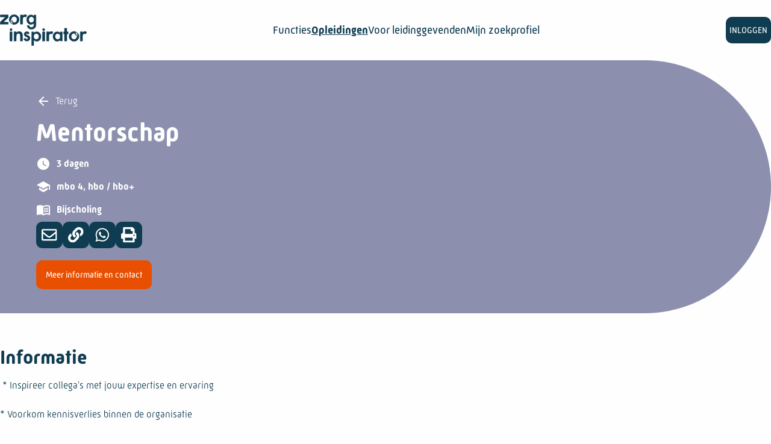

--- FILE ---
content_type: text/html
request_url: https://www.zorginspirator.nl/opleiding/mentorschap-38958
body_size: 1481
content:
<!DOCTYPE html><html lang="nl"><head>
  <!-- Begin Google Tag Manager -->
  <script>
    (function(w, d, s, l, i) {
      window['ga-disable-UA-140116781-3'] = false;
      w[l] = w[l] || [];
      w[l].push({
        'gtm.start':
          new Date().getTime(), event: 'gtm.js'
      });
      var f = d.getElementsByTagName(s)[0],
        j = d.createElement(s), dl = l != 'dataLayer' ? '&l=' + l : '';
      j.async = true;
      j.src =
        'https://www.googletagmanager.com/gtm.js?id=' + i + dl;
      f.parentNode.insertBefore(j, f);
    })(window, document, 'script', 'dataLayer', 'GTM-KB6P48V');
  </script>
  <!-- End Google Tag Manager -->
  <script>
    window.dataLayer = window.dataLayer || [];
    window.dataLayer.push({
      originalLocation: document.location.protocol + '//' +
        document.location.hostname +
        document.location.pathname +
        document.location.search
    });
  </script>
  <script async="" defer src="https://static.cdn.prismic.io/prismic.js?new=true&amp;repo=skillskompas"></script>

  <meta charset="utf-8">
  <meta name="viewport" content="width=device-width, initial-scale=1">
  <meta name="description" content="Zorginspirator, de onafhankelijke site voor jouw toekomst in de zorg. ✔ Ontdek 400+ functies ✔ Alle zorgopleidingen ✔ Tips voor jouw volgende stap">
  <meta name="keywords" content="zorg, inspirator, zorginspirator, zorgsector, toekomst, functie, functies, opleiding, opleidingen, vacature, werkperspectief">
  <meta http-equiv="content-language" content="NL">
  <meta name="title" content="Zorginspirator | Werken en leren in de zorg">

  <meta property="og:title" content="Zorginspirator">
  <meta property="og:type" content="website">
  <meta property="og:image" content="assets/logo.png">
  <meta property="og:url" content="https://www.zorginspirator.nl">
  <meta property="fb:appid" content="895767367456185">

  <title>Zorginspirator</title>
  <link href="https://www.zorginspirator.nl" rel="canonical">
  <link rel="icon" type="image/x-icon" href="favicon.png">
  <base href="/">
<style>.mat-app-background{background-color:#fafafa;color:#000000de}html,body{font-family:mic-32-new-rounded-web,sans-serif,sans-serif}@font-face{font-family:mic-32-new-rounded-web;src:local("mic-32-new-rounded-web"),url(mic-new-web-700.ae5f9a48e4450818.woff2) format("woff2"),url(mic-new-web-700.320e154847a02a76.woff) format("woff"),url(mic-new-web-700.ae7dac8fd4df9469.ttf) format("opentype");font-display:swap;font-style:normal;font-weight:700}@font-face{font-family:mic-32-new-rounded-web;src:local("mic-32-new-rounded-web"),url(mic-new-web-700-italic.4980b008b0f2e90d.woff2) format("woff2"),url(mic-new-web-700-italic.e97d7150883c69dc.woff) format("woff"),url(mic-new-web-700-italic.1030a8c39366b33e.ttf) format("opentype");font-display:swap;font-style:italic;font-weight:700}@font-face{font-family:mic-32-new-rounded-web;src:local("mic-32-new-rounded-web"),url(mic-new-web-300.dfc70ef027986e86.woff2) format("woff2"),url(mic-new-web-300.00b9dea7c7e1e613.woff) format("woff"),url(mic-new-web-300.c2e2e55906becdf0.ttf) format("opentype");font-display:swap;font-style:normal;font-weight:300}@font-face{font-family:mic-32-new-rounded-web;src:local("mic-32-new-rounded-web"),url(mic-new-web-300-italic.cb5c93c01a26dcdf.woff2) format("woff2"),url(mic-new-web-300-italic.125c3a36431e703b.woff) format("woff"),url(mic-new-web-300-italic.d1dd8e96e94652c2.ttf) format("opentype");font-display:auto;font-style:italic;font-weight:300}@font-face{font-family:mic-32-new-rounded-web;src:local("mic-32-new-rounded-web"),url(mic-new-web-600.548c557b6d0c021f.woff2) format("woff2"),url(mic-new-web-600.a509ff68a6956881.woff) format("woff"),url(mic-new-web-600.4ccc9db46487c870.ttf) format("opentype");font-display:swap;font-style:normal;font-weight:600}@font-face{font-family:mic-32-new-rounded-web;src:local("mic-32-new-rounded-web"),url(mic-new-web-600-italic.5c16c33b4f68a438.woff2) format("woff2"),url(mic-new-web-600-italic.13f32a7c1e17b8fb.woff) format("woff"),url(mic-new-web-600-italic.75fd60bbcb34d9fb.ttf) format("opentype");font-display:swap;font-style:italic;font-weight:600}@font-face{font-family:mic-32-new-rounded-web;src:local("mic-32-new-rounded-web"),url(mic-new-web-400.20f0f3874659d468.woff2) format("woff2"),url(mic-new-web-400.43d81d9b6bf3eebb.woff) format("woff"),url(mic-new-web-400.d06e614bf8826de8.ttf) format("opentype");font-display:swap;font-style:normal;font-weight:400}@font-face{font-family:mic-32-new-rounded-web;src:local("mic-32-new-rounded-web"),url(mic-new-web-400-italic.b7c0b0f56806d178.woff2) format("woff2"),url(mic-new-web-400-italic.ef62b360caf2c405.woff) format("woff"),url(mic-new-web-400-italic.aa79a10888d831d0.ttf) format("opentype");font-display:swap;font-style:italic;font-weight:400}html,body{height:100%;width:100%}.mat-app-background{background-color:#fefefe!important}body{margin:0 auto;line-height:1.5}@charset "UTF-8";:root{--animate-duration:1s;--animate-delay:1s;--animate-repeat:1}</style><link rel="stylesheet" href="styles.eb81f69f40ac3dd6.css" media="print" onload="this.media='all'"><noscript><link rel="stylesheet" href="styles.eb81f69f40ac3dd6.css"></noscript></head>
<body class="mat-app-background">
<!-- Google Tag Manager (noscript) -->
<noscript>
  <iframe src="https://www.googletagmanager.com/ns.html?id=GTM-KB6P48V"
          height="0" width="0" style="display:none;visibility:hidden"></iframe>
</noscript>
<!-- End Google Tag Manager (noscript) -->
<app-root></app-root>
<script src="runtime.e2c9e4fff9fd0992.js" type="module"></script><script src="polyfills.c8d6edb2d05b9eb9.js" type="module"></script><script src="main.d76b9de329507ad6.js" type="module"></script>

</body></html>

--- FILE ---
content_type: image/svg+xml
request_url: https://www.zorginspirator.nl/assets/icons/opleidingen.svg
body_size: 476
content:
<svg width="89" height="55" viewBox="0 0 89 55" fill="#FFFFFF" xmlns="http://www.w3.org/2000/svg">
<path d="M85.5735 38.2354V21.3761L86.1671 21.1588C87.5646 20.6487 88.4741 19.3737 88.4741 17.9004C88.4741 16.4271 87.5649 15.1518 86.1671 14.642L46.8741 0.474558C45.1224 -0.158186 43.3517 -0.158186 41.5999 0.474558L2.307 14.6515C0.909496 15.1616 0 16.4366 0 17.9098C0 19.3831 0.909177 20.6585 2.307 21.1682L14.1475 25.4372V39.2458C14.1475 41.607 15.1814 43.7134 17.0574 45.1867C25.4424 51.732 34.8421 55 44.2322 55C53.6223 55 63.0315 51.732 71.407 45.1867C73.2831 43.7225 74.3169 41.607 74.3169 39.2458L74.3166 25.4372L82.692 22.4149V38.2353C80.701 38.8493 79.2462 40.6531 79.2462 42.816V48.2374C79.2462 50.1451 80.8257 51.7036 82.759 51.7036H85.487C87.4203 51.7036 88.9998 50.1451 88.9998 48.2374V42.816C89.0191 40.6531 87.5643 38.8397 85.5733 38.2353L85.5735 38.2354ZM2.87172 17.9098C2.87172 17.6264 3.02502 17.4093 3.29298 17.3149L42.5859 3.12853C43.7057 2.72238 44.7586 2.72238 45.8787 3.12853L85.1716 17.3055C85.4396 17.3998 85.5929 17.6172 85.5929 17.9004C85.5929 18.1839 85.4396 18.4009 85.1716 18.4953L83.9178 18.9488L44.3186 16.4837C43.524 16.4363 42.8445 17.0315 42.7968 17.806C42.7488 18.59 43.352 19.2606 44.1369 19.3076L77.2081 21.3666L45.8886 32.6817C44.7688 33.0879 43.7159 33.0879 42.5958 32.6817L3.2933 18.5048C3.02533 18.4009 2.87204 18.1835 2.87204 17.9096L2.87172 17.9098ZM71.4548 39.2461C71.4548 40.7667 70.8423 42.023 69.6361 42.9579C53.9763 55.1892 34.507 55.1892 18.8472 42.9579C17.6411 42.0134 17.0285 40.7667 17.0285 39.2461V26.467L41.6093 35.3358C42.4805 35.6476 43.361 35.8081 44.2416 35.8081C45.1221 35.8081 46.0027 35.6476 46.8739 35.3358L71.4547 26.467L71.4548 39.2461ZM86.1478 48.2282C86.1478 48.5778 85.8605 48.861 85.5066 48.861H82.7786C82.4243 48.861 82.1374 48.5775 82.1374 48.2282V42.8069C82.1374 41.7111 83.0372 40.8235 84.1474 40.8235C85.2579 40.8235 86.1574 41.7114 86.1574 42.8069V48.2282H86.1478Z" />
</svg>

--- FILE ---
content_type: image/svg+xml
request_url: https://www.zorginspirator.nl/assets/logo.svg
body_size: 4215
content:
<?xml version="1.0" encoding="UTF-8" standalone="no"?>
<svg
   xmlns:dc="http://purl.org/dc/elements/1.1/"
   xmlns:cc="http://creativecommons.org/ns#"
   xmlns:rdf="http://www.w3.org/1999/02/22-rdf-syntax-ns#"
   xmlns:svg="http://www.w3.org/2000/svg"
   xmlns="http://www.w3.org/2000/svg"
   id="Laag_1"
   data-name="Laag 1"
   viewBox="0 0 1264.6706 457.11436"
   version="1.1"
   width="1264.6705"
   height="457.11435">
  <metadata
     id="metadata15">
    <rdf:RDF>
      <cc:Work
         rdf:about="">
        <dc:format>image/svg+xml</dc:format>
        <dc:type
           rdf:resource="http://purl.org/dc/dcmitype/StillImage" />
        <dc:title>Logo Zorginspirator inclusief payoff</dc:title>
      </cc:Work>
    </rdf:RDF>
  </metadata>
  <defs
     id="defs4">
    <style
       id="style2">.cls-1,.cls-2{fill:#103c51;}.cls-1{stroke:#103c51;stroke-miterlimit:10;stroke-width:3.38px;}</style>
  </defs>
  <title
     id="title6">Logo Zorginspirator inclusief payoff</title>
  <path
     class="cls-1"
     d="m 461.01247,256.44435 v 195.85 a 3.14,3.14 0 0 0 3.14,3.13 h 24.88 a 3.15,3.15 0 0 0 3.15,-3.14 v -79.46 a 63.2,63.2 0 0 0 23.12,15.51 56,56 0 0 0 19.69,3.47 63.11,63.11 0 0 0 21.25,-3.47 57.09,57.09 0 0 0 23.91,-16.48 q 17.73,-20.22 17.73,-50.57 c 0,-19.67 -5.49,-34.46 -16.49,-48.22 q -17.7,-21.89 -46.82,-21.89 -25.49,0 -42.39,19 v -13.73 a 3,3 0 0 0 -3,-3 h -25.2 a 3,3 0 0 0 -2.97,3 z m 29.92,64.26 c 0,-13.11 3.51,-21.67 10.53,-29.52 q 10.66,-12.06 27.29,-12.05 17.73,0 28,13.16 c 6.18,7.85 9.28,16.08 9.28,28.55 q 0,18.42 -9.28,30.2 -10.12,12.88 -28,12.88 -17.88,0 -28.26,-13 -9.55,-11.76 -9.56,-30.22 z m -190,-314.9999987 h 25 a 4.38,4.38 0 0 1 4.38,4.3799997 v 8.69 q 9.31,-9.7599997 16.53,-13.3699997 a 38,38 0 0 1 17.43,-3.7 q 11.64,0 24.21,6.62 a 4.34,4.34 0 0 1 1.89,5.7799997 l -11.47,22.94 a 4.32,4.32 0 0 1 -6,1.84 29.66,29.66 0 0 0 -14.94,-4.43 q -27.64,0 -27.65,41.77 v 62.479999 a 4.38,4.38 0 0 1 -4.38,4.38 h -25 a 4.38,4.38 0 0 1 -4.38,-4.38 V 10.144351 a 4.38,4.38 0 0 1 4.34,-4.3799997 z m 381.65,245.9099987 h 25.05 a 4.38,4.38 0 0 1 4.37,4.38 v 8.71 q 9.32,-9.76 16.53,-13.38 a 38,38 0 0 1 17.43,-3.75 q 11.65,0 24.22,6.62 a 4.34,4.34 0 0 1 1.88,5.78 l -11.47,22.92 a 4.3,4.3 0 0 1 -6,1.84 29.67,29.67 0 0 0 -14.9,-4.42 q -27.65,0 -27.65,41.77 v 62.5 a 4.37,4.37 0 0 1 -4.37,4.37 h -25.09 a 4.38,4.38 0 0 1 -4.38,-4.37 v -128.59 a 4.38,4.38 0 0 1 4.38,-4.38 z m -535,137.31 h 26.05 a 4,4 0 0 0 4,-4 l 0.08,-129.31 a 4,4 0 0 0 -4,-4 h -26.14 a 4,4 0 0 0 -4,4 v 129.28 a 4,4 0 0 0 4.04,4.03 z m 30.15,-167.47 v 0 a 17.11,17.11 0 0 0 -17.04,-17.12 v 0 a 17.11,17.11 0 0 0 -17.12,17.12 v 0 a 17.11,17.11 0 0 0 17.12,17.11 v 0 a 17.11,17.11 0 0 0 17.07,-17.11 z m 445.1,167.47 h 26.05 a 4,4 0 0 0 4,-4 l 0.08,-129.31 a 4,4 0 0 0 -4,-4 h -26.14 a 4,4 0 0 0 -4,4 v 129.28 a 4,4 0 0 0 4.04,4.03 z m 30.15,-167.47 v 0 a 17.11,17.11 0 0 0 -17.11,-17.12 v 0 a 17.11,17.11 0 0 0 -17.12,17.12 v 0 a 17.11,17.11 0 0 0 17.12,17.11 v 0 a 17.11,17.11 0 0 0 17.14,-17.11 z m -535.21,-110.12 H 51.182465 c 17.36,-16.439999 34.08,-32.289999 50.680005,-47.999999 l 1.52,-1.29 15.31,-14.52 a 6.89,6.89 0 0 0 2.2,-5 v -31.96 0 -1.9999997 a 3.19,3.19 0 0 0 -3.31,-3.22 l -109.2700048,0.19 v 0 h -3.21 a 3.21,3.21 0 0 0 -3.21,3.21 V 34.104351 a 3.21,3.21 0 0 0 3.21,3.21 H 79.912465 l -2.22,2.15 q -36.42,34.49 -72.8699998,68.999999 a 10.18,10.18 0 0 0 -3.13,7.57 c 0.08,4.66 0,9.32 0,14 v 9.89 a 3.21,3.21 0 0 0 3.21,3.21 H 117.76247 a 3.21,3.21 0 0 0 3.21,-3.21 v -25.37 a 3.2,3.2 0 0 0 -3.2,-3.22 z m 1055.33003,140.28 h 25 a 4.38,4.38 0 0 1 4.38,4.38 v 8.71 q 9.32,-9.76 16.52,-13.38 a 38,38 0 0 1 17.43,-3.75 q 11.65,0 24.22,6.62 a 4.34,4.34 0 0 1 1.88,5.78 l -11.47,22.93 a 4.3,4.3 0 0 1 -6,1.84 29.65,29.65 0 0 0 -15,-4.42 q -27.64,0 -27.64,41.77 v 62.5 a 4.38,4.38 0 0 1 -4.38,4.37 h -25 a 4.38,4.38 0 0 1 -4.38,-4.37 v -128.6 a 4.38,4.38 0 0 1 4.44,-4.38 z m -648.41003,-111.77 q 0,9.56 -0.62,16.83 a 115.63,115.63 0 0 1 -1.73,12.82 57.14,57.14 0 0 1 -13,26.18 q -18.31,21.03 -50.32,21.03 -27,0 -44.47,-14.55 -16.44,-13.66 -20.18,-36.91 a 3.91,3.91 0 0 1 3.87,-4.51 h 23.66 a 3.93,3.93 0 0 1 3.81,3 32.15,32.15 0 0 0 5.33,12.34 q 9.65,12.63 28.26,12.63 34.22,0 34.22,-42 v -18.77 q -18.57,19 -42.81,19 -27.57,0 -45.16,-20 -17.75,-20.23 -17.74,-50.539999 c 0,-19.67 5.5,-35.42 16.49,-49.18 q 17.73,-21.8799997 46.82,-21.8899997 25.5,0 42.4,18.9999997 v -13.73 a 3,3 0 0 1 3,-2.9999997 h 25.17 a 3,3 0 0 1 3,2.9999997 z m -29.92,-63.999999 c 0,-13.12 -3.51,-22.63 -10.53,-30.48 q -10.67,-12.06 -27.3,-12.06 -17.73,0 -28,13.16 c -6.17,7.85 -9.25,17.05 -9.25,29.52 q 0,18.42 9.28,30.199999 10.11,12.88 28,12.88 17.89,0 28.26,-13 9.53,-11.789999 9.53,-30.219999 z m 410.18,177.629999 h -25.26 a 3,3 0 0 0 -3,3 v 13.72 q -16.92,-19 -42.39,-19 -29.1,0 -46.83,21.89 c -11,13.76 -16.49,28.55 -16.49,48.22 q 0,30.35 17.74,50.57 a 57,57 0 0 0 23.97,16.46 63.12,63.12 0 0 0 21.26,3.47 56.13,56.13 0 0 0 19.74,-3.47 63.36,63.36 0 0 0 23.12,-15.51 v 11.88 a 3.13,3.13 0 0 0 3.14,3.14 h 24.88 a 3.15,3.15 0 0 0 3.15,-3.13 v -128.27 a 3,3 0 0 0 -3.03,-2.97 z m -36.51,97.46 q -10.38,13 -28.26,13 -17.88,0 -28,-12.88 -9.28,-11.78 -9.28,-30.2 c 0,-12.47 3.09,-20.7 9.28,-28.55 q 10.25,-13.15 28,-13.16 16.63,0 27.29,12.05 c 7,7.85 10.53,16.41 10.53,29.52 q 0,18.44 -9.56,30.22 z m -660.22,-99.37 h 25.26 a 4.27,4.27 0 0 1 4.27,4.27 v 9.19 q 17.63,-17.49 39.76,-17.49 25.41,0 39.61,16 12.26,13.6 12.26,44.4 l -0.35,76.64 a 4.27,4.27 0 0 1 -4.26,4.25 h -25.25 a 4.27,4.27 0 0 1 -4.27,-4.29 l 0.34,-68.68 q 0,-21.52 -6,-29.75 -6,-8.23 -21.2,-8.4 -16.74,0 -23.77,11.06 -6.87,10.92 -6.87,38.12 l -0.34,57.67 a 4.27,4.27 0 0 1 -4.27,4.24 h -25.26 a 4.27,4.27 0 0 1 -4.27,-4.28 l 0.34,-128.71 a 4.28,4.28 0 0 1 4.27,-4.24 z m 218.84,25.21 -19.58,10.42 a 3.25,3.25 0 0 1 -4.34,-1.23 q -5.56,-9.47 -13.33,-9.47 a 10.17,10.17 0 0 0 -7.2,2.79 9.32,9.32 0 0 0 -3,7.13 q 0,7.6 17.66,15.07 c 16.21,7 27.11,13.89 32.73,19.77 5.62,5.88 8.42,13.81 8.42,23.77 a 41.67,41.67 0 0 1 -14.12,32.05 q -13.72,12.22 -33.14,12.22 -31.35,0 -45.46,-28.81 a 4,4 0 0 1 1.9,-5.3 l 19.25,-8.92 a 4,4 0 0 1 5.05,1.55 q 4.13,6.88 6.49,9 a 18.9,18.9 0 0 0 13.3,5.18 q 15.48,0 15.48,-14.12 0,-8.15 -11.95,-15.21 -4.62,-2.31 -9.23,-4.48 -4.61,-2.17 -9.3,-4.48 c -8.88,-4.34 -15.12,-9.17 -18.74,-13.52 q -6.93,-8.28 -6.93,-21.32 0,-17.23 11.81,-28.52 12.09,-11.26 29.34,-11.27 23.93,0 36.29,23.28 a 3.28,3.28 0 0 1 -1.4,4.42 z m 563.27,-25.07 h -16.52 v -46.94 a 4.23,4.23 0 0 0 -4.23,-4.24 h -25.76 a 4.24,4.24 0 0 0 -4.24,4.24 v 46.89 h -10 a 4.23,4.23 0 0 0 -4.23,4.23 v 25.78 a 4.23,4.23 0 0 0 4.23,4.23 h 10 v 98.72 a 4.23,4.23 0 0 0 4.22,4.23 l 25.64,0.05 a 4.24,4.24 0 0 0 4.25,-4.24 v -98.78 h 16.5 a 4.23,4.23 0 0 0 4.23,-4.23 v -25.64 a 4.24,4.24 0 0 0 -4.09,-4.3 z m 35.84003,119.8 q 21.43,21 52.16,21 30.73,0 51.87,-20.86 21.3,-20.86 21.29,-50.6 c 0,-17.12 -3.89,-33.26 -14.44,-46.65 0.52,0.72 4.23,6.47 0,17.56 -3.31,8.56 -13,25 -18.08,32.79 a 42.19,42.19 0 0 1 -11.13,27 q -11.28,12.12 -29.46,12.12 -18.47,0 -29.74,-12.12 -11.13,-12 -11.14,-32 -0.01,-20 11.14,-32 11.13,-12 29.74,-12 a 42,42 0 0 1 19.91,4.54 34.4,34.4 0 0 1 3.25,1.94 c 0.73,0.49 0,0.38 0.65,0.92 0.2,-0.72 0.51,-1.6 0.66,-2.35 0.09,-0.39 0.12,-0.93 0.19,-1.31 a 25,25 0 0 0 0.43,-4.45 c 0,-0.34 0.24,-1.66 0.24,-2 0,-6 -1.46,-11 -4.34,-17 -0.19,-0.43 -0.21,-0.86 -0.43,-1.29 -0.22,-0.43 -0.48,-0.79 -0.65,-1.11 -0.28,-0.52 -0.57,-0.94 -0.89,-1.46 a 20.59,20.59 0 0 0 -1.29,-2.27 c 0,-0.05 -0.57,-0.64 -0.62,-0.72 a 16.12,16.12 0 0 0 -1.7,-0.39 q -2,-0.39 -4.14,-0.66 a 83,83 0 0 0 -10.71,-0.68 q -31.14,0 -52.57,20.72 -21.43,20.72 -21.29,51.74 -0.05,30.55 21.09,51.55 z m 103.52,-91.8 a 25,25 0 0 0 -0.29,-2.81 c -0.06,-0.45 -0.15,-0.88 -0.24,-1.33 a 29.55,29.55 0 0 0 -1.08,-4 v 0 a 31,31 0 0 0 -4.27,-8.19 c -0.6,-0.83 -1.24,-1.62 -1.9,-2.37 a 27.18,27.18 0 0 0 -3.52,-3.36 c -0.13,-0.09 -0.23,-0.2 -0.36,-0.28 -0.13,-0.08 -0.51,-0.39 -0.77,-0.58 a 19.48,19.48 0 0 0 -3.57,-2.08 l -0.46,0.81 c -0.13,0.26 -0.27,0.51 -0.42,0.76 -0.15,0.25 -0.23,0.41 -0.34,0.62 -0.48,0.82 -1,1.63 -1.44,2.54 0.75,0.45 1.48,0.94 2.17,1.44 a 24.7,24.7 0 0 1 10.68,18 c 0,0 0,0.11 0,0.15 a 22.22,22.22 0 0 1 0,4.47 11.17,11.17 0 0 1 -0.16,1.18 26.52,26.52 0 0 1 -2,6.65 78.35,78.35 0 0 1 -5.59,10.1 v 0 c -5.05,-2.85 -10.06,-5.64 -14.94,-8.55 -0.41,-0.24 -0.5,-1.8 -0.16,-2.45 a 30.58,30.58 0 0 0 2.66,-6.55 c 0.19,-0.72 0.37,-1.46 0.52,-2.21 0.09,-0.39 0.15,-0.75 0.22,-1.14 a 33.41,33.41 0 0 0 0.49,-5.15 c 0,-0.35 0,-0.67 0,-1 a 42.15,42.15 0 0 0 -4.21,-18.41 c -0.19,-0.43 -0.4,-0.84 -0.62,-1.27 -0.22,-0.43 -0.36,-0.66 -0.54,-1 -0.28,-0.52 -0.58,-1 -0.9,-1.53 -0.47,-0.83 -1,-1.65 -1.59,-2.47 l -0.13,-0.18 c -0.17,-0.26 -0.44,-0.68 -0.7,-1.1 -1.12,-0.27 -2.27,-0.5 -2.86,-0.62 h -0.56 c -0.67,0 -1.33,0 -2,0 l -1.21,0.38 a 9.16,9.16 0 0 1 -2.57,0.41 c -1.44,0 -2.88,0 -4.3,0.07 0.84,0.83 1.48,0.87 2.28,1.75 0.24,0.26 0.45,0.5 0.67,0.76 0.89,1 1.73,1.93 2.53,2.9 l 0.06,0.06 c 5.39,6.53 9.47,13.55 10.29,19.93 a 1,1 0 0 1 0,0.24 17.06,17.06 0 0 1 0.09,3.56 13,13 0 0 1 -0.41,2.36 c 0,0.06 0,0.1 0,0.16 a 0.16,0.16 0 0 0 0,0.1 c -0.82,3.22 -2.45,6.34 -3.63,9.47 a 31.83,31.83 0 0 1 -2.48,4.42 l 3.73,2.11 19.3,10.92 3,1.67 0.32,0.19 c 3.35,-5.89 7.17,-11.54 9.41,-17.72 a 32.09,32.09 0 0 0 1.37,-4.79 c 0,0 0,0 0,-0.06 0,-0.06 0,-0.07 0,-0.11 a 1.54,1.54 0 0 0 0,-0.17 28.26,28.26 0 0 0 0.43,-6.7 z M 258.13247,22.704351 q -21.44,-20.9999997 -52.16,-20.9999997 -30.72,0 -51.87,20.8599997 -21.28,20.87 -21.28,50.61 c 0,17.12 3.89,33.259999 14.43,46.639999 -0.51,-0.71 -4.22,-6.47 0.06,-17.56 3.3,-8.559999 13,-24.999999 18.08,-32.779999 a 42.15,42.15 0 0 1 11.12,-27 q 11.28,-12.12 29.46,-12.12 18.48,0 29.75,12.12 11.27,12.12 11.13,32 0,20 -11.13,31.999999 -11.13,12 -29.75,12 a 41.88,41.88 0 0 1 -19.9,-4.55 32.55,32.55 0 0 1 -3.26,-1.94 c -0.73,-0.49 0,-0.37 -0.65,-0.92 -0.2,0.73 -0.5,1.6 -0.65,2.35 -0.09,0.39 -0.13,0.93 -0.19,1.32 a 25.8,25.8 0 0 0 -0.44,4.44 c 0,0.34 -0.24,1.67 -0.24,2 0,6 1.46,11 4.35,17 0.19,0.43 0.21,0.86 0.43,1.29 0.22,0.43 0.47,0.79 0.65,1.11 0.28,0.52 0.56,0.94 0.89,1.46 a 21.58,21.58 0 0 0 1.28,2.28 c 0,0 0.57,0.63 0.63,0.72 1,0.24 0.63,0.19 1.7,0.39 1.36,0.25 2.74,0.48 4.13,0.65 a 83.09,83.09 0 0 0 10.71,0.68 q 31.16,0 52.58,-20.72 21.42,-20.72 21.28,-51.739999 0,-30.59 -21.14,-51.59 z m -103.56,91.759999 a 25,25 0 0 0 0.29,2.81 c 0.07,0.45 0.15,0.88 0.24,1.34 a 30.42,30.42 0 0 0 1.09,4 v 0 a 31.06,31.06 0 0 0 4.28,8.19 29.3,29.3 0 0 0 1.89,2.37 28.65,28.65 0 0 0 3.52,3.37 c 0.13,0.08 0.24,0.19 0.37,0.28 0.13,0.09 0.5,0.38 0.76,0.57 a 19.8,19.8 0 0 0 3.68,2.11 c 0.16,-0.27 0.31,-0.54 0.46,-0.81 l 0.42,-0.76 c 0.11,-0.21 0.24,-0.4 0.34,-0.62 0.48,-0.82 0.95,-1.63 1.45,-2.53 -0.76,-0.45 -1.48,-1 -2.18,-1.44 a 24.72,24.72 0 0 1 -10.67,-18 c 0,0 0,-0.1 0,-0.15 a 20.84,20.84 0 0 1 0,-4.47 11,11 0 0 1 0.16,-1.17 26.06,26.06 0 0 1 2,-6.66 80.17,80.17 0 0 1 5.58,-10.099999 v 0 c 5.05,2.85 10.07,5.64 14.95,8.549999 0.41,0.24 0.5,1.8 0.15,2.45 a 30.55,30.55 0 0 0 -2.65,6.55 c -0.2,0.73 -0.37,1.46 -0.53,2.21 -0.08,0.39 -0.15,0.75 -0.22,1.14 a 34.84,34.84 0 0 0 -0.48,5.16 c 0,0.34 0,0.66 0,1 a 42.11,42.11 0 0 0 4.21,18.41 c 0.2,0.43 0.41,0.84 0.62,1.27 0.21,0.43 0.37,0.66 0.54,1 0.28,0.52 0.58,1 0.9,1.53 0.48,0.84 1,1.65 1.59,2.47 0,0 0.07,0.11 0.13,0.19 0.18,0.25 0.44,0.67 0.71,1.09 1.12,0.27 2.26,0.5 2.85,0.63 h 0.57 c 0.66,0 1.33,0 2,0 0.39,-0.13 0.79,-0.27 1.2,-0.38 a 8.88,8.88 0 0 1 2.58,-0.42 q 2.16,0 4.29,-0.06 c -0.83,-0.84 -1.47,-0.88 -2.28,-1.76 l -0.66,-0.75 c -0.9,-1 -1.74,-1.94 -2.54,-2.9 a 0.19,0.19 0 0 0 -0.06,-0.07 c -5.39,-6.53 -9.47,-13.55 -10.28,-19.93 a 1,1 0 0 1 -0.05,-0.23 16.4,16.4 0 0 1 -0.08,-3.56 12.26,12.26 0 0 1 0.41,-2.37 v -0.15 a 0.45,0.45 0 0 0 0,-0.11 c 0.81,-3.22 2.45,-6.33 3.63,-9.47 a 32.31,32.31 0 0 1 2.47,-4.419999 l -3.73,-2.11 -19.32,-10.9 -3,-1.67 a 3.3,3.3 0 0 0 -0.32,-0.18 c -3.35,5.88 -7.16,11.53 -9.4,17.719999 a 32.85,32.85 0 0 0 -1.38,4.78 0.17,0.17 0 0 1 0,0.07 c 0,0 0,0.06 0,0.1 a 1.21,1.21 0 0 1 -0.05,0.18 28.18,28.18 0 0 0 -0.45,6.61 z"
     id="path8" />
</svg>


--- FILE ---
content_type: application/javascript
request_url: https://www.zorginspirator.nl/5654.bca0ff91348bcf74.js
body_size: 387
content:
"use strict";(self.webpackChunkcare_career=self.webpackChunkcare_career||[]).push([[5654],{75257:(P,d,t)=>{t.d(d,{i:()=>m});var n=t(17774),M=t(6582),s=t(48818),E=t(74410),O=t(15645),l=t(42312),i=t(49421),r=t(73991);let m=(()=>{class _{}return _.\u0275fac=function(o){return new(o||_)},_.\u0275mod=r.oAB({type:_}),_.\u0275inj=r.cJS({imports:[n.ez,s.Q,M.q,E.f,O.u5,l.h,i.H]}),_})()},49421:(P,d,t)=>{t.d(d,{H:()=>O});var n=t(17774),M=t(6582),s=t(63424),E=t(73991);let O=(()=>{class l{}return l.\u0275fac=function(r){return new(r||l)},l.\u0275mod=E.oAB({type:l}),l.\u0275inj=E.cJS({imports:[n.ez,M.q,s.Bz]}),l})()},58955:(P,d,t)=>{t.d(d,{l:()=>o});var n=t(17774),M=t(6582),s=t(63424),E=t(51485),O=t(74410),l=t(48818),i=t(15645),r=t(49421),m=t(42312),_=t(75257),D=t(73991);let o=(()=>{class e{}return e.\u0275fac=function(u){return new(u||e)},e.\u0275mod=D.oAB({type:e}),e.\u0275inj=D.cJS({imports:[n.ez,s.Bz,M.q,E.G,O.f,l.Q,i.u5,r.H,m.h,_.i]}),e})()},5654:(P,d,t)=>{t.r(d),t.d(d,{OpleidingDetailPageModule:()=>D});var n=t(73991),M=t(19263),s=t(63197);const E=t(50823);let O=(()=>{class o{constructor(a){this.contentService=a,a.loadContent(E)}}return o.\u0275fac=function(a){return new(a||o)(n.Y36(M._))},o.\u0275cmp=n.Xpm({type:o,selectors:[["app-opleiding-detail-page"]],decls:2,vars:0,consts:[[1,"opleiding-detail"]],template:function(a,u){1&a&&(n.TgZ(0,"div",0),n._UZ(1,"app-opleiding-detail"),n.qZA())},dependencies:[s.s]}),o})();var l=t(63424),i=t(17774),r=t(6582),m=t(58955);const _=[{path:"",component:O}];let D=(()=>{class o{}return o.\u0275fac=function(a){return new(a||o)},o.\u0275mod=n.oAB({type:o}),o.\u0275inj=n.cJS({imports:[i.ez,r.q,l.Bz.forChild(_),m.l]}),o})()},50823:P=>{P.exports={}}}]);
//# sourceMappingURL=5654.bca0ff91348bcf74.js.map

--- FILE ---
content_type: application/javascript
request_url: https://www.zorginspirator.nl/1577.2b4bbc392bf3887b.js
body_size: 4807
content:
"use strict";(self.webpackChunkcare_career=self.webpackChunkcare_career||[]).push([[1577],{55573:(m,s,o)=>{o.d(s,{N:()=>M});var t=o(73991),g=o(53039),a=o(24510),i=o(19263),c=o(63424),d=o(50682),f=o(31180);const _=["foo"],h=o(68860);let M=(()=>{class l{constructor(e,n,r,C,P){this.domSanitizer=e,this.contentService=n,this.router=r,this.matSnackBar=C,this.environment=P,this.mode="functie",this.contentService.loadContent(h)}shareWhatsapp(){let n=this.contentService.getContent("share."+this.mode+".whatsapp");return n+=this.generateUrl(),this.domSanitizer.bypassSecurityTrustResourceUrl(n)}shareMail(){let n=this.contentService.getContent("share."+this.mode+".email");return n+=this.generateUrl(),this.domSanitizer.bypassSecurityTrustResourceUrl(n)}generateUrl(){let e=this.environment.shareCallbackUri+"/";return e+="functie"===this.mode?"functie/":"opleiding/",e+="functie"===this.mode?this.functieSlug:this.opleidingSlug,e}openPrintableScreen(){window.print()}copyDeepLink(){const e=this.environment.shareCallbackUri+this.router.url,n=document.createElement("textarea");n.value=e,n.setAttribute("readonly",""),document.body.appendChild(n),n.select(),document.execCommand("copy"),document.body.removeChild(n)}tooltipMaker(e){return this.contentService.getContent("share."+this.mode+".tooltip."+e)}linkCopiedPopup(){this.matSnackBar.open(this.generateUrl()+" gekopieerd naar klipbord","",{duration:2e3})}}return l.\u0275fac=function(e){return new(e||l)(t.Y36(a.H7),t.Y36(i._),t.Y36(c.F0),t.Y36(d.ux),t.Y36(g.q))},l.\u0275cmp=t.Xpm({type:l,selectors:[["app-share"]],viewQuery:function(e,n){if(1&e&&t.Gf(_,7,t.SBq),2&e){let r;t.iGM(r=t.CRH())&&(n.foo=r.first)}},inputs:{mode:"mode",opleidingSlug:"opleidingSlug",functieSlug:"functieSlug"},decls:13,vars:6,consts:[[1,"share"],[1,"share__email-container",3,"matTooltip"],["data-cy","deelViaEmail",3,"href"],["src","assets/icons/envelope-regular.svg","alt","email",1,"svg"],[1,"share__link-container",3,"matTooltip","click"],["data-cy","deelViaLink",3,"click"],["src","assets/icons/link-solid.svg","alt","link",1,"svg"],[1,"share__whatsapp-container",3,"matTooltip"],["data-cy","deelViaWhatsApp","target","_blank","rel","noopener",3,"href"],["src","assets/icons/whatsapp-brands.svg","alt","whatsapp",1,"svg"],[1,"share__print-container",3,"matTooltip"],["data-cy","deelViaPrint",3,"click"],["src","assets/icons/print-solid.svg","alt","print",1,"svg"]],template:function(e,n){1&e&&(t.TgZ(0,"div",0)(1,"div",1)(2,"a",2),t._UZ(3,"img",3),t.qZA()(),t.TgZ(4,"div",4),t.NdJ("click",function(){return n.linkCopiedPopup()}),t.TgZ(5,"a",5),t.NdJ("click",function(){return n.copyDeepLink()}),t._UZ(6,"img",6),t.qZA()(),t.TgZ(7,"div",7)(8,"a",8),t._UZ(9,"img",9),t.qZA()(),t.TgZ(10,"div",10)(11,"a",11),t.NdJ("click",function(){return n.openPrintableScreen()}),t._UZ(12,"img",12),t.qZA()()()),2&e&&(t.xp6(1),t.Q6J("matTooltip",n.tooltipMaker("email")),t.xp6(1),t.Q6J("href",n.shareMail(),t.LSH),t.xp6(2),t.Q6J("matTooltip",n.tooltipMaker("link")),t.xp6(3),t.Q6J("matTooltip",n.tooltipMaker("whatsapp")),t.xp6(1),t.Q6J("href",n.shareWhatsapp(),t.LSH),t.xp6(2),t.Q6J("matTooltip",n.tooltipMaker("print")))},dependencies:[f.gM],styles:['.mat-badge-content[_ngcontent-%COMP%]{font-weight:600;font-size:12px;font-family:mic-32-new-rounded-web,sans-serif}.mat-badge-small[_ngcontent-%COMP%]   .mat-badge-content[_ngcontent-%COMP%]{font-size:9px}.mat-badge-large[_ngcontent-%COMP%]   .mat-badge-content[_ngcontent-%COMP%]{font-size:24px}.mat-h1[_ngcontent-%COMP%], .mat-headline[_ngcontent-%COMP%], .mat-typography[_ngcontent-%COMP%]   .mat-h1[_ngcontent-%COMP%], .mat-typography[_ngcontent-%COMP%]   .mat-headline[_ngcontent-%COMP%], .mat-typography[_ngcontent-%COMP%]   h1[_ngcontent-%COMP%]{font:400 24px/32px mic-32-new-rounded-web,sans-serif;letter-spacing:normal;margin:0 0 16px}.mat-h2[_ngcontent-%COMP%], .mat-title[_ngcontent-%COMP%], .mat-typography[_ngcontent-%COMP%]   .mat-h2[_ngcontent-%COMP%], .mat-typography[_ngcontent-%COMP%]   .mat-title[_ngcontent-%COMP%], .mat-typography[_ngcontent-%COMP%]   h2[_ngcontent-%COMP%]{font:500 20px/32px mic-32-new-rounded-web,sans-serif;letter-spacing:normal;margin:0 0 16px}.mat-h3[_ngcontent-%COMP%], .mat-subheading-2[_ngcontent-%COMP%], .mat-typography[_ngcontent-%COMP%]   .mat-h3[_ngcontent-%COMP%], .mat-typography[_ngcontent-%COMP%]   .mat-subheading-2[_ngcontent-%COMP%], .mat-typography[_ngcontent-%COMP%]   h3[_ngcontent-%COMP%]{font:400 16px/28px mic-32-new-rounded-web,sans-serif;letter-spacing:normal;margin:0 0 16px}.mat-h4[_ngcontent-%COMP%], .mat-subheading-1[_ngcontent-%COMP%], .mat-typography[_ngcontent-%COMP%]   .mat-h4[_ngcontent-%COMP%], .mat-typography[_ngcontent-%COMP%]   .mat-subheading-1[_ngcontent-%COMP%], .mat-typography[_ngcontent-%COMP%]   h4[_ngcontent-%COMP%]{font:400 15px/24px mic-32-new-rounded-web,sans-serif;letter-spacing:normal;margin:0 0 16px}.mat-h5[_ngcontent-%COMP%], .mat-typography[_ngcontent-%COMP%]   .mat-h5[_ngcontent-%COMP%], .mat-typography[_ngcontent-%COMP%]   h5[_ngcontent-%COMP%]{font:400 11.62px/20px mic-32-new-rounded-web,sans-serif;margin:0 0 12px}.mat-h6[_ngcontent-%COMP%], .mat-typography[_ngcontent-%COMP%]   .mat-h6[_ngcontent-%COMP%], .mat-typography[_ngcontent-%COMP%]   h6[_ngcontent-%COMP%]{font:400 9.38px/20px mic-32-new-rounded-web,sans-serif;margin:0 0 12px}.mat-body-strong[_ngcontent-%COMP%], .mat-body-2[_ngcontent-%COMP%], .mat-typography[_ngcontent-%COMP%]   .mat-body-strong[_ngcontent-%COMP%], .mat-typography[_ngcontent-%COMP%]   .mat-body-2[_ngcontent-%COMP%]{font:500 14px/24px mic-32-new-rounded-web,sans-serif;letter-spacing:normal}.mat-body[_ngcontent-%COMP%], .mat-body-1[_ngcontent-%COMP%], .mat-typography[_ngcontent-%COMP%]   .mat-body[_ngcontent-%COMP%], .mat-typography[_ngcontent-%COMP%]   .mat-body-1[_ngcontent-%COMP%], .mat-typography[_ngcontent-%COMP%]{font:400 14px/20px mic-32-new-rounded-web,sans-serif;letter-spacing:normal}.mat-body[_ngcontent-%COMP%]   p[_ngcontent-%COMP%], .mat-body-1[_ngcontent-%COMP%]   p[_ngcontent-%COMP%], .mat-typography[_ngcontent-%COMP%]   .mat-body[_ngcontent-%COMP%]   p[_ngcontent-%COMP%], .mat-typography[_ngcontent-%COMP%]   .mat-body-1[_ngcontent-%COMP%]   p[_ngcontent-%COMP%], .mat-typography[_ngcontent-%COMP%]   p[_ngcontent-%COMP%]{margin:0 0 12px}.mat-small[_ngcontent-%COMP%], .mat-caption[_ngcontent-%COMP%], .mat-typography[_ngcontent-%COMP%]   .mat-small[_ngcontent-%COMP%], .mat-typography[_ngcontent-%COMP%]   .mat-caption[_ngcontent-%COMP%]{font:400 12px/20px mic-32-new-rounded-web,sans-serif;letter-spacing:normal}.mat-display-4[_ngcontent-%COMP%], .mat-typography[_ngcontent-%COMP%]   .mat-display-4[_ngcontent-%COMP%]{font:300 112px/112px mic-32-new-rounded-web,sans-serif;letter-spacing:-.05em;margin:0 0 56px}.mat-display-3[_ngcontent-%COMP%], .mat-typography[_ngcontent-%COMP%]   .mat-display-3[_ngcontent-%COMP%]{font:400 56px/56px mic-32-new-rounded-web,sans-serif;letter-spacing:-.02em;margin:0 0 64px}.mat-display-2[_ngcontent-%COMP%], .mat-typography[_ngcontent-%COMP%]   .mat-display-2[_ngcontent-%COMP%]{font:400 45px/48px mic-32-new-rounded-web,sans-serif;letter-spacing:-.005em;margin:0 0 64px}.mat-display-1[_ngcontent-%COMP%], .mat-typography[_ngcontent-%COMP%]   .mat-display-1[_ngcontent-%COMP%]{font:400 34px/40px mic-32-new-rounded-web,sans-serif;letter-spacing:normal;margin:0 0 64px}.mat-bottom-sheet-container[_ngcontent-%COMP%]{font:400 14px/20px mic-32-new-rounded-web,sans-serif;letter-spacing:normal}.mat-button[_ngcontent-%COMP%], .mat-raised-button[_ngcontent-%COMP%], .mat-icon-button[_ngcontent-%COMP%], .mat-stroked-button[_ngcontent-%COMP%], .mat-flat-button[_ngcontent-%COMP%], .mat-fab[_ngcontent-%COMP%], .mat-mini-fab[_ngcontent-%COMP%]{font-family:mic-32-new-rounded-web,sans-serif;font-size:14px;font-weight:500}.mat-button-toggle[_ngcontent-%COMP%], .mat-card[_ngcontent-%COMP%]{font-family:mic-32-new-rounded-web,sans-serif}.mat-card-title[_ngcontent-%COMP%]{font-size:24px;font-weight:500}.mat-card-header[_ngcontent-%COMP%]   .mat-card-title[_ngcontent-%COMP%]{font-size:20px}.mat-card-subtitle[_ngcontent-%COMP%], .mat-card-content[_ngcontent-%COMP%]{font-size:14px}.mat-checkbox[_ngcontent-%COMP%]{font-family:mic-32-new-rounded-web,sans-serif}.mat-checkbox-layout[_ngcontent-%COMP%]   .mat-checkbox-label[_ngcontent-%COMP%]{line-height:24px}.mat-chip[_ngcontent-%COMP%]{font-size:14px;font-weight:500}.mat-chip[_ngcontent-%COMP%]   .mat-chip-trailing-icon.mat-icon[_ngcontent-%COMP%], .mat-chip[_ngcontent-%COMP%]   .mat-chip-remove.mat-icon[_ngcontent-%COMP%]{font-size:18px}.mat-table[_ngcontent-%COMP%]{font-family:mic-32-new-rounded-web,sans-serif}.mat-header-cell[_ngcontent-%COMP%]{font-size:12px;font-weight:500}.mat-cell[_ngcontent-%COMP%], .mat-footer-cell[_ngcontent-%COMP%]{font-size:14px}.mat-calendar[_ngcontent-%COMP%]{font-family:mic-32-new-rounded-web,sans-serif}.mat-calendar-body[_ngcontent-%COMP%]{font-size:13px}.mat-calendar-body-label[_ngcontent-%COMP%], .mat-calendar-period-button[_ngcontent-%COMP%]{font-size:14px;font-weight:500}.mat-calendar-table-header[_ngcontent-%COMP%]   th[_ngcontent-%COMP%]{font-size:11px;font-weight:400}.mat-dialog-title[_ngcontent-%COMP%]{font:500 20px/32px mic-32-new-rounded-web,sans-serif;letter-spacing:normal}.mat-expansion-panel-header[_ngcontent-%COMP%]{font-family:mic-32-new-rounded-web,sans-serif;font-size:15px;font-weight:400}.mat-expansion-panel-content[_ngcontent-%COMP%]{font:400 14px/20px mic-32-new-rounded-web,sans-serif;letter-spacing:normal}.mat-form-field[_ngcontent-%COMP%]{font-size:inherit;font-weight:400;line-height:1.125;font-family:mic-32-new-rounded-web,sans-serif;letter-spacing:normal}.mat-form-field-wrapper[_ngcontent-%COMP%]{padding-bottom:1.34375em}.mat-form-field-prefix[_ngcontent-%COMP%]   .mat-icon[_ngcontent-%COMP%], .mat-form-field-suffix[_ngcontent-%COMP%]   .mat-icon[_ngcontent-%COMP%]{font-size:150%;line-height:1.125}.mat-form-field-prefix[_ngcontent-%COMP%]   .mat-icon-button[_ngcontent-%COMP%], .mat-form-field-suffix[_ngcontent-%COMP%]   .mat-icon-button[_ngcontent-%COMP%]{height:1.5em;width:1.5em}.mat-form-field-prefix[_ngcontent-%COMP%]   .mat-icon-button[_ngcontent-%COMP%]   .mat-icon[_ngcontent-%COMP%], .mat-form-field-suffix[_ngcontent-%COMP%]   .mat-icon-button[_ngcontent-%COMP%]   .mat-icon[_ngcontent-%COMP%]{height:1.125em;line-height:1.125}.mat-form-field-infix[_ngcontent-%COMP%]{padding:.5em 0;border-top:.84375em solid transparent}.mat-form-field-can-float.mat-form-field-should-float[_ngcontent-%COMP%]   .mat-form-field-label[_ngcontent-%COMP%], .mat-form-field-can-float[_ngcontent-%COMP%]   .mat-input-server[_ngcontent-%COMP%]:focus + .mat-form-field-label-wrapper[_ngcontent-%COMP%]   .mat-form-field-label[_ngcontent-%COMP%]{transform:translateY(-1.34375em) scale(.75);width:133.3333333333%}.mat-form-field-can-float[_ngcontent-%COMP%]   .mat-input-server[label][_ngcontent-%COMP%]:not(:label-shown) + .mat-form-field-label-wrapper[_ngcontent-%COMP%]   .mat-form-field-label[_ngcontent-%COMP%]{transform:translateY(-1.34374em) scale(.75);width:133.3333433333%}.mat-form-field-label-wrapper[_ngcontent-%COMP%]{top:-.84375em;padding-top:.84375em}.mat-form-field-label[_ngcontent-%COMP%]{top:1.34375em}.mat-form-field-underline[_ngcontent-%COMP%]{bottom:1.34375em}.mat-form-field-subscript-wrapper[_ngcontent-%COMP%]{font-size:75%;margin-top:.6666666667em;top:calc(100% - 1.7916666667em)}.mat-form-field-appearance-legacy[_ngcontent-%COMP%]   .mat-form-field-wrapper[_ngcontent-%COMP%]{padding-bottom:1.25em}.mat-form-field-appearance-legacy[_ngcontent-%COMP%]   .mat-form-field-infix[_ngcontent-%COMP%]{padding:.4375em 0}.mat-form-field-appearance-legacy.mat-form-field-can-float.mat-form-field-should-float[_ngcontent-%COMP%]   .mat-form-field-label[_ngcontent-%COMP%], .mat-form-field-appearance-legacy.mat-form-field-can-float[_ngcontent-%COMP%]   .mat-input-server[_ngcontent-%COMP%]:focus + .mat-form-field-label-wrapper[_ngcontent-%COMP%]   .mat-form-field-label[_ngcontent-%COMP%]{transform:translateY(-1.28125em) scale(.75) perspective(100px) translateZ(.001px);width:133.3333333333%}.mat-form-field-appearance-legacy.mat-form-field-can-float[_ngcontent-%COMP%]   .mat-form-field-autofill-control[_ngcontent-%COMP%]:-webkit-autofill + .mat-form-field-label-wrapper[_ngcontent-%COMP%]   .mat-form-field-label[_ngcontent-%COMP%]{transform:translateY(-1.28125em) scale(.75) perspective(100px) translateZ(.00101px);width:133.3333433333%}.mat-form-field-appearance-legacy.mat-form-field-can-float[_ngcontent-%COMP%]   .mat-input-server[label][_ngcontent-%COMP%]:not(:label-shown) + .mat-form-field-label-wrapper[_ngcontent-%COMP%]   .mat-form-field-label[_ngcontent-%COMP%]{transform:translateY(-1.28125em) scale(.75) perspective(100px) translateZ(.00102px);width:133.3333533333%}.mat-form-field-appearance-legacy[_ngcontent-%COMP%]   .mat-form-field-label[_ngcontent-%COMP%]{top:1.28125em}.mat-form-field-appearance-legacy[_ngcontent-%COMP%]   .mat-form-field-underline[_ngcontent-%COMP%]{bottom:1.25em}.mat-form-field-appearance-legacy[_ngcontent-%COMP%]   .mat-form-field-subscript-wrapper[_ngcontent-%COMP%]{margin-top:.5416666667em;top:calc(100% - 1.6666666667em)}@media print{.mat-form-field-appearance-legacy.mat-form-field-can-float.mat-form-field-should-float[_ngcontent-%COMP%]   .mat-form-field-label[_ngcontent-%COMP%], .mat-form-field-appearance-legacy.mat-form-field-can-float[_ngcontent-%COMP%]   .mat-input-server[_ngcontent-%COMP%]:focus + .mat-form-field-label-wrapper[_ngcontent-%COMP%]   .mat-form-field-label[_ngcontent-%COMP%]{transform:translateY(-1.28122em) scale(.75)}.mat-form-field-appearance-legacy.mat-form-field-can-float[_ngcontent-%COMP%]   .mat-form-field-autofill-control[_ngcontent-%COMP%]:-webkit-autofill + .mat-form-field-label-wrapper[_ngcontent-%COMP%]   .mat-form-field-label[_ngcontent-%COMP%]{transform:translateY(-1.28121em) scale(.75)}.mat-form-field-appearance-legacy.mat-form-field-can-float[_ngcontent-%COMP%]   .mat-input-server[label][_ngcontent-%COMP%]:not(:label-shown) + .mat-form-field-label-wrapper[_ngcontent-%COMP%]   .mat-form-field-label[_ngcontent-%COMP%]{transform:translateY(-1.2812em) scale(.75)}}.mat-form-field-appearance-fill[_ngcontent-%COMP%]   .mat-form-field-infix[_ngcontent-%COMP%]{padding:.25em 0 .75em}.mat-form-field-appearance-fill[_ngcontent-%COMP%]   .mat-form-field-label[_ngcontent-%COMP%]{top:1.09375em;margin-top:-.5em}.mat-form-field-appearance-fill.mat-form-field-can-float.mat-form-field-should-float[_ngcontent-%COMP%]   .mat-form-field-label[_ngcontent-%COMP%], .mat-form-field-appearance-fill.mat-form-field-can-float[_ngcontent-%COMP%]   .mat-input-server[_ngcontent-%COMP%]:focus + .mat-form-field-label-wrapper[_ngcontent-%COMP%]   .mat-form-field-label[_ngcontent-%COMP%]{transform:translateY(-.59375em) scale(.75);width:133.3333333333%}.mat-form-field-appearance-fill.mat-form-field-can-float[_ngcontent-%COMP%]   .mat-input-server[label][_ngcontent-%COMP%]:not(:label-shown) + .mat-form-field-label-wrapper[_ngcontent-%COMP%]   .mat-form-field-label[_ngcontent-%COMP%]{transform:translateY(-.59374em) scale(.75);width:133.3333433333%}.mat-form-field-appearance-outline[_ngcontent-%COMP%]   .mat-form-field-infix[_ngcontent-%COMP%]{padding:1em 0}.mat-form-field-appearance-outline[_ngcontent-%COMP%]   .mat-form-field-label[_ngcontent-%COMP%]{top:1.84375em;margin-top:-.25em}.mat-form-field-appearance-outline.mat-form-field-can-float.mat-form-field-should-float[_ngcontent-%COMP%]   .mat-form-field-label[_ngcontent-%COMP%], .mat-form-field-appearance-outline.mat-form-field-can-float[_ngcontent-%COMP%]   .mat-input-server[_ngcontent-%COMP%]:focus + .mat-form-field-label-wrapper[_ngcontent-%COMP%]   .mat-form-field-label[_ngcontent-%COMP%]{transform:translateY(-1.59375em) scale(.75);width:133.3333333333%}.mat-form-field-appearance-outline.mat-form-field-can-float[_ngcontent-%COMP%]   .mat-input-server[label][_ngcontent-%COMP%]:not(:label-shown) + .mat-form-field-label-wrapper[_ngcontent-%COMP%]   .mat-form-field-label[_ngcontent-%COMP%]{transform:translateY(-1.59374em) scale(.75);width:133.3333433333%}.mat-grid-tile-header[_ngcontent-%COMP%], .mat-grid-tile-footer[_ngcontent-%COMP%]{font-size:14px}.mat-grid-tile-header[_ngcontent-%COMP%]   .mat-line[_ngcontent-%COMP%], .mat-grid-tile-footer[_ngcontent-%COMP%]   .mat-line[_ngcontent-%COMP%]{white-space:nowrap;overflow:hidden;text-overflow:ellipsis;display:block;box-sizing:border-box}.mat-grid-tile-header[_ngcontent-%COMP%]   .mat-line[_ngcontent-%COMP%]:nth-child(n+2), .mat-grid-tile-footer[_ngcontent-%COMP%]   .mat-line[_ngcontent-%COMP%]:nth-child(n+2){font-size:12px}input.mat-input-element[_ngcontent-%COMP%]{margin-top:-.0625em}.mat-menu-item[_ngcontent-%COMP%]{font-family:mic-32-new-rounded-web,sans-serif;font-size:14px;font-weight:400}.mat-paginator[_ngcontent-%COMP%], .mat-paginator-page-size[_ngcontent-%COMP%]   .mat-select-trigger[_ngcontent-%COMP%]{font-family:mic-32-new-rounded-web,sans-serif;font-size:12px}.mat-radio-button[_ngcontent-%COMP%], .mat-select[_ngcontent-%COMP%]{font-family:mic-32-new-rounded-web,sans-serif}.mat-select-trigger[_ngcontent-%COMP%]{height:1.125em}.mat-slide-toggle-content[_ngcontent-%COMP%]{font-family:mic-32-new-rounded-web,sans-serif}.mat-slider-thumb-label-text[_ngcontent-%COMP%]{font-family:mic-32-new-rounded-web,sans-serif;font-size:12px;font-weight:500}.mat-stepper-vertical[_ngcontent-%COMP%], .mat-stepper-horizontal[_ngcontent-%COMP%]{font-family:mic-32-new-rounded-web,sans-serif}.mat-step-label[_ngcontent-%COMP%]{font-size:14px;font-weight:400}.mat-step-sub-label-error[_ngcontent-%COMP%]{font-weight:400}.mat-step-label-error[_ngcontent-%COMP%]{font-size:14px}.mat-step-label-selected[_ngcontent-%COMP%]{font-size:14px;font-weight:500}.mat-tab-group[_ngcontent-%COMP%]{font-family:mic-32-new-rounded-web,sans-serif}.mat-tab-label[_ngcontent-%COMP%], .mat-tab-link[_ngcontent-%COMP%]{font-family:mic-32-new-rounded-web,sans-serif;font-size:14px;font-weight:500}.mat-toolbar[_ngcontent-%COMP%], .mat-toolbar[_ngcontent-%COMP%]   h1[_ngcontent-%COMP%], .mat-toolbar[_ngcontent-%COMP%]   h2[_ngcontent-%COMP%], .mat-toolbar[_ngcontent-%COMP%]   h3[_ngcontent-%COMP%], .mat-toolbar[_ngcontent-%COMP%]   h4[_ngcontent-%COMP%], .mat-toolbar[_ngcontent-%COMP%]   h5[_ngcontent-%COMP%], .mat-toolbar[_ngcontent-%COMP%]   h6[_ngcontent-%COMP%]{font:500 20px/32px mic-32-new-rounded-web,sans-serif;letter-spacing:normal;margin:0}.mat-tooltip[_ngcontent-%COMP%]{font-family:mic-32-new-rounded-web,sans-serif;font-size:10px;padding-top:6px;padding-bottom:6px}.mat-tooltip-handset[_ngcontent-%COMP%]{font-size:14px;padding-top:8px;padding-bottom:8px}.mat-list-item[_ngcontent-%COMP%], .mat-list-option[_ngcontent-%COMP%]{font-family:mic-32-new-rounded-web,sans-serif}.mat-list-base[_ngcontent-%COMP%]   .mat-list-item[_ngcontent-%COMP%]{font-size:16px}.mat-list-base[_ngcontent-%COMP%]   .mat-list-item[_ngcontent-%COMP%]   .mat-line[_ngcontent-%COMP%]{white-space:nowrap;overflow:hidden;text-overflow:ellipsis;display:block;box-sizing:border-box}.mat-list-base[_ngcontent-%COMP%]   .mat-list-item[_ngcontent-%COMP%]   .mat-line[_ngcontent-%COMP%]:nth-child(n+2){font-size:14px}.mat-list-base[_ngcontent-%COMP%]   .mat-list-option[_ngcontent-%COMP%]{font-size:16px}.mat-list-base[_ngcontent-%COMP%]   .mat-list-option[_ngcontent-%COMP%]   .mat-line[_ngcontent-%COMP%]{white-space:nowrap;overflow:hidden;text-overflow:ellipsis;display:block;box-sizing:border-box}.mat-list-base[_ngcontent-%COMP%]   .mat-list-option[_ngcontent-%COMP%]   .mat-line[_ngcontent-%COMP%]:nth-child(n+2){font-size:14px}.mat-list-base[_ngcontent-%COMP%]   .mat-subheader[_ngcontent-%COMP%]{font-family:mic-32-new-rounded-web,sans-serif;font-size:14px;font-weight:500}.mat-list-base[dense][_ngcontent-%COMP%]   .mat-list-item[_ngcontent-%COMP%]{font-size:12px}.mat-list-base[dense][_ngcontent-%COMP%]   .mat-list-item[_ngcontent-%COMP%]   .mat-line[_ngcontent-%COMP%]{white-space:nowrap;overflow:hidden;text-overflow:ellipsis;display:block;box-sizing:border-box}.mat-list-base[dense][_ngcontent-%COMP%]   .mat-list-item[_ngcontent-%COMP%]   .mat-line[_ngcontent-%COMP%]:nth-child(n+2){font-size:12px}.mat-list-base[dense][_ngcontent-%COMP%]   .mat-list-option[_ngcontent-%COMP%]{font-size:12px}.mat-list-base[dense][_ngcontent-%COMP%]   .mat-list-option[_ngcontent-%COMP%]   .mat-line[_ngcontent-%COMP%]{white-space:nowrap;overflow:hidden;text-overflow:ellipsis;display:block;box-sizing:border-box}.mat-list-base[dense][_ngcontent-%COMP%]   .mat-list-option[_ngcontent-%COMP%]   .mat-line[_ngcontent-%COMP%]:nth-child(n+2){font-size:12px}.mat-list-base[dense][_ngcontent-%COMP%]   .mat-subheader[_ngcontent-%COMP%]{font-family:mic-32-new-rounded-web,sans-serif;font-size:12px;font-weight:500}.mat-option[_ngcontent-%COMP%]{font-family:mic-32-new-rounded-web,sans-serif;font-size:16px}.mat-optgroup-label[_ngcontent-%COMP%]{font:500 14px/24px mic-32-new-rounded-web,sans-serif;letter-spacing:normal}.mat-simple-snackbar[_ngcontent-%COMP%]{font-family:mic-32-new-rounded-web,sans-serif;font-size:14px}.mat-simple-snackbar-action[_ngcontent-%COMP%]{line-height:1;font-family:inherit;font-size:inherit;font-weight:500}.mat-tree[_ngcontent-%COMP%]{font-family:mic-32-new-rounded-web,sans-serif}.mat-tree-node[_ngcontent-%COMP%], .mat-nested-tree-node[_ngcontent-%COMP%]{font-weight:400;font-size:14px}.mat-ripple[_ngcontent-%COMP%]{overflow:hidden;position:relative}.mat-ripple[_ngcontent-%COMP%]:not(:empty){transform:translateZ(0)}.mat-ripple.mat-ripple-unbounded[_ngcontent-%COMP%]{overflow:visible}.mat-ripple-element[_ngcontent-%COMP%]{position:absolute;border-radius:50%;pointer-events:none;transition:opacity,transform 0ms cubic-bezier(0,0,.2,1);transform:scale3d(0,0,0)}.cdk-high-contrast-active[_ngcontent-%COMP%]   .mat-ripple-element[_ngcontent-%COMP%]{display:none}.cdk-visually-hidden[_ngcontent-%COMP%]{border:0;clip:rect(0 0 0 0);height:1px;margin:-1px;overflow:hidden;padding:0;position:absolute;width:1px;white-space:nowrap;outline:0;-webkit-appearance:none;-moz-appearance:none;left:0}[dir=rtl][_ngcontent-%COMP%]   .cdk-visually-hidden[_ngcontent-%COMP%]{left:auto;right:0}.cdk-overlay-container[_ngcontent-%COMP%], .cdk-global-overlay-wrapper[_ngcontent-%COMP%]{pointer-events:none;top:0;left:0;height:100%;width:100%}.cdk-overlay-container[_ngcontent-%COMP%]{position:fixed;z-index:1000}.cdk-overlay-container[_ngcontent-%COMP%]:empty{display:none}.cdk-global-overlay-wrapper[_ngcontent-%COMP%]{display:flex;position:absolute;z-index:1000}.cdk-overlay-pane[_ngcontent-%COMP%]{position:absolute;pointer-events:auto;box-sizing:border-box;z-index:1000;display:flex;max-width:100%;max-height:100%}.cdk-overlay-backdrop[_ngcontent-%COMP%]{position:absolute;inset:0;z-index:1000;pointer-events:auto;-webkit-tap-highlight-color:transparent;transition:opacity .4s cubic-bezier(.25,.8,.25,1);opacity:0}.cdk-overlay-backdrop.cdk-overlay-backdrop-showing[_ngcontent-%COMP%]{opacity:1}.cdk-high-contrast-active[_ngcontent-%COMP%]   .cdk-overlay-backdrop.cdk-overlay-backdrop-showing[_ngcontent-%COMP%]{opacity:.6}.cdk-overlay-dark-backdrop[_ngcontent-%COMP%]{background:rgba(0,0,0,.32)}.cdk-overlay-transparent-backdrop[_ngcontent-%COMP%]{transition:visibility 1ms linear,opacity 1ms linear;visibility:hidden;opacity:1}.cdk-overlay-transparent-backdrop.cdk-overlay-backdrop-showing[_ngcontent-%COMP%]{opacity:0;visibility:visible}.cdk-overlay-backdrop-noop-animation[_ngcontent-%COMP%]{transition:none}.cdk-overlay-connected-position-bounding-box[_ngcontent-%COMP%]{position:absolute;z-index:1000;display:flex;flex-direction:column;min-width:1px;min-height:1px}.cdk-global-scrollblock[_ngcontent-%COMP%]{position:fixed;width:100%;overflow-y:scroll}textarea.cdk-textarea-autosize[_ngcontent-%COMP%]{resize:none}textarea.cdk-textarea-autosize-measuring[_ngcontent-%COMP%]{padding:2px 0!important;box-sizing:content-box!important;height:auto!important;overflow:hidden!important}textarea.cdk-textarea-autosize-measuring-firefox[_ngcontent-%COMP%]{padding:2px 0!important;box-sizing:content-box!important;height:0!important}@keyframes cdk-text-field-autofill-start{}@keyframes cdk-text-field-autofill-end{}.cdk-text-field-autofill-monitored[_ngcontent-%COMP%]:-webkit-autofill{animation:cdk-text-field-autofill-start 0s 1ms}.cdk-text-field-autofill-monitored[_ngcontent-%COMP%]:not(:-webkit-autofill){animation:cdk-text-field-autofill-end 0s 1ms}.mat-focus-indicator[_ngcontent-%COMP%]{position:relative}.mat-focus-indicator[_ngcontent-%COMP%]:before{inset:0;position:absolute;box-sizing:border-box;pointer-events:none;display:none;display:var(--mat-focus-indicator-display, none);border:3px solid transparent;border:var(--mat-focus-indicator-border-width, 3px) var(--mat-focus-indicator-border-style, solid) var(--mat-focus-indicator-border-color, transparent);border-radius:4px;border-radius:var(--mat-focus-indicator-border-radius, 4px)}.mat-focus-indicator[_ngcontent-%COMP%]:focus:before{content:""}.cdk-high-contrast-active[_ngcontent-%COMP%]{--mat-focus-indicator-display: block}.mat-mdc-focus-indicator[_ngcontent-%COMP%]{position:relative}.mat-mdc-focus-indicator[_ngcontent-%COMP%]:before{inset:0;position:absolute;box-sizing:border-box;pointer-events:none;display:none;display:var(--mat-mdc-focus-indicator-display, none);border:3px solid transparent;border:var(--mat-mdc-focus-indicator-border-width, 3px) var(--mat-mdc-focus-indicator-border-style, solid) var(--mat-mdc-focus-indicator-border-color, transparent);border-radius:4px;border-radius:var(--mat-mdc-focus-indicator-border-radius, 4px)}.mat-mdc-focus-indicator[_ngcontent-%COMP%]:focus:before{content:""}.cdk-high-contrast-active[_ngcontent-%COMP%]{--mat-mdc-focus-indicator-display: block}html[_ngcontent-%COMP%], body[_ngcontent-%COMP%]{font-family:mic-32-new-rounded-web,sans-serif,sans-serif}.font-weight-light[_ngcontent-%COMP%]{font-weight:300}.font-weight-regular[_ngcontent-%COMP%]{font-weight:400}.font-weight-medium[_ngcontent-%COMP%]{font-weight:500}.font-weight-bold[_ngcontent-%COMP%]{font-weight:700}h1[_ngcontent-%COMP%]{font-size:42px;line-height:48px;font-weight:700;margin:0;color:#0f3c51;text-wrap:balance}h2[_ngcontent-%COMP%]{font-size:32px;line-height:36px;font-weight:700;margin:0;color:#0f3c51;text-wrap:balance}h3[_ngcontent-%COMP%]{font-size:24px;line-height:28px;font-weight:700;margin:0;color:#0f3c51;text-wrap:balance}h4[_ngcontent-%COMP%]{font-size:18px;line-height:20px;font-weight:700;margin:0;color:#0f3c51;text-wrap:balance}h5[_ngcontent-%COMP%]{font-size:16px;line-height:18px;font-weight:700;margin:0;color:#0f3c51;text-wrap:balance}h6[_ngcontent-%COMP%]{font-size:14px;line-height:16px;font-weight:700;margin:0;color:#0f3c51;text-wrap:balance}p[_ngcontent-%COMP%]{font-size:18px;line-height:24px;font-weight:300;color:#0f3c51}li[_ngcontent-%COMP%]{font-weight:300}@media screen and (max-width: 768px){p[_ngcontent-%COMP%], li[_ngcontent-%COMP%]{font-size:16px;line-height:20px}h1[_ngcontent-%COMP%]{font-size:32px;line-height:36px}h2[_ngcontent-%COMP%]{font-size:24px;line-height:24px}h3[_ngcontent-%COMP%]{font-size:18px;line-height:20px}h4[_ngcontent-%COMP%]{font-size:16px;line-height:18px}h5[_ngcontent-%COMP%]{font-size:14px;line-height:16px}}button[_ngcontent-%COMP%]{font-family:mic-32-new-rounded-web,sans-serif;font-size:14px}.share[_ngcontent-%COMP%]{display:flex;gap:16px}.share__email-container[_ngcontent-%COMP%]{height:44px;width:44px;border-radius:10px;display:grid;place-items:center;background-color:#0f3c51}.share__email-container[_ngcontent-%COMP%]   a[_ngcontent-%COMP%]{width:60%;height:60%}.share__email-container[_ngcontent-%COMP%]:nth-child(1){margin-left:0}.share__email-container[_ngcontent-%COMP%]:hover{transition:all .5s;background-color:#1d1d1b}.share__email-container[_ngcontent-%COMP%]   img[_ngcontent-%COMP%]{cursor:pointer;transition:all .5s;width:100%;height:100%}.share__link-container[_ngcontent-%COMP%]{height:44px;width:44px;border-radius:10px;display:grid;place-items:center;background-color:#0f3c51}.share__link-container[_ngcontent-%COMP%]   a[_ngcontent-%COMP%]{width:60%;height:60%}.share__link-container[_ngcontent-%COMP%]:nth-child(1){margin-left:0}.share__link-container[_ngcontent-%COMP%]:hover{transition:all .5s;background-color:#1d1d1b}.share__link-container[_ngcontent-%COMP%]   img[_ngcontent-%COMP%]{cursor:pointer;transition:all .5s;width:100%;height:100%}.share__whatsapp-container[_ngcontent-%COMP%]{height:44px;width:44px;border-radius:10px;display:grid;place-items:center;background-color:#0f3c51}.share__whatsapp-container[_ngcontent-%COMP%]   a[_ngcontent-%COMP%]{width:60%;height:60%}.share__whatsapp-container[_ngcontent-%COMP%]:nth-child(1){margin-left:0}.share__whatsapp-container[_ngcontent-%COMP%]:hover{transition:all .5s;background-color:#1d1d1b}.share__whatsapp-container[_ngcontent-%COMP%]   img[_ngcontent-%COMP%]{cursor:pointer;transition:all .5s;width:100%;height:100%}.share__print-container[_ngcontent-%COMP%]{height:44px;width:44px;border-radius:10px;display:grid;place-items:center;background-color:#0f3c51}.share__print-container[_ngcontent-%COMP%]   a[_ngcontent-%COMP%]{width:60%;height:60%}.share__print-container[_ngcontent-%COMP%]:nth-child(1){margin-left:0}.share__print-container[_ngcontent-%COMP%]:hover{transition:all .5s;background-color:#1d1d1b}.share__print-container[_ngcontent-%COMP%]   img[_ngcontent-%COMP%]{cursor:pointer;transition:all .5s;width:100%;height:100%}']}),l})()},29107:(m,s,o)=>{function g(a,i){if(a.length<=i)return a;let c=a.lastIndexOf(" ",i);return a.slice(0,-1===c?i:c)}o.d(s,{a:()=>g})},68860:m=>{m.exports=JSON.parse('{"share.opleiding.email":{"Default":"mailto:?subject=Ik wil dit delen&body=Ik heb deze opleiding gevonden op www.zorginspirator.nl en wil deze graag met je delen.Je kan hem hier vinden:","FWG":"mailto:?subject=Ik wil dit delen&body=Ik heb deze opleiding gevonden op www.zorginspirator.nl en wil deze graag met je delen.Je kan hem hier vinden:","Marktmonitor":"mailto:?subject=Ik wil dit delen&body=Ik heb deze opleiding gevonden op www.zorginspirator.nl en wil deze graag met je delen.Je kan hem hier vinden:"},"share.opleiding.whatsapp":{"Default":"https://api.whatsapp.com/send?text=Deze opleiding wil ik graag met je delen:","FWG":"https://api.whatsapp.com/send?text=Deze opleiding wil ik graag met je delen:","Marktmonitor":"https://api.whatsapp.com/send?text=Deze opleiding wil ik graag met je delen:"},"share.functie.email":{"Default":"mailto:?subject=Ik wil dit delen&body=Ik heb deze functie gevonden op www.zorginspirator.nl en wil deze graag met je delen.Je kan hem hier vinden:","FWG":"mailto:?subject=Ik wil dit delen&body=Ik heb deze functie gevonden op www.zorginspirator.nl en wil deze graag met je delen.Je kan hem hier vinden:","Marktmonitor":"mailto:?subject=Ik wil dit delen&body=Ik heb deze functie gevonden op www.zorginspirator.nl en wil deze graag met je delen.Je kan hem hier vinden:"},"share.functie.whatsapp":{"Default":"https://api.whatsapp.com/send?text=Deze functie wil ik graag met je delen:","FWG":"https://api.whatsapp.com/send?text=Deze functie wil ik graag met je delen:","Marktmonitor":"https://api.whatsapp.com/send?text=Deze functie wil ik graag met je delen:"},"share.functie.tooltip.whatsapp":{"Default":"Deel deze functie via whatsapp","FWG":"Deel deze functie via whatsapp","Marktmonitor":"Deel deze functie via whatsapp"},"share.functie.tooltip.email":{"Default":"Deel deze functie via email","FWG":"Deel deze functie via email","Marktmonitor":"Deel deze functie via email"},"share.functie.tooltip.link":{"Default":"Kopieer link naar plakbord","FWG":"Kopieer link naar plakbord","Marktmonitor":"Kopieer link naar plakbord"},"share.functie.tooltip.print":{"Default":"Print deze functie","FWG":"Print deze functie","Marktmonitor":"Print deze functie"},"share.opleiding.tooltip.whatsapp":{"Default":"Deel deze opleiding via whatsapp","FWG":"Deel deze opleiding via whatsapp","Marktmonitor":"Deel deze opleiding via whatsapp"},"share.opleiding.tooltip.email":{"Default":"Deel deze opleiding via email","FWG":"Deel deze opleiding via email","Marktmonitor":"Deel deze opleiding via email"},"share.opleiding.tooltip.link":{"Default":"Kopieer link naar plakbord","FWG":"Kopieer link naar plakbord","Marktmonitor":"Kopieer link naar plakbord"},"share.opleiding.tooltip.print":{"Default":"Print deze opleiding","FWG":"Print deze opleiding","Marktmonitor":"Print deze opleiding"}}')}}]);
//# sourceMappingURL=1577.2b4bbc392bf3887b.js.map